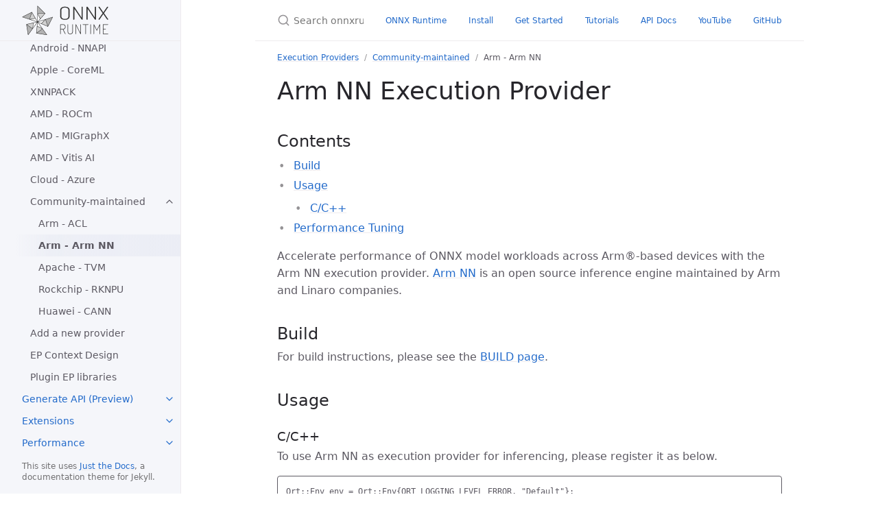

--- FILE ---
content_type: text/html; charset=utf-8
request_url: https://onnxruntime.ai/docs/execution-providers/community-maintained/ArmNN-ExecutionProvider.html
body_size: 6669
content:
<!DOCTYPE html> <html lang="en-US"> <head> <meta charset="UTF-8"> <meta http-equiv="X-UA-Compatible" content="IE=Edge"> <link rel="stylesheet" href="/assets/css/just-the-docs-default.css"> <link rel="stylesheet" href="/assets/css/just-the-docs-head-nav.css" id="jtd-head-nav-stylesheet"> <style id="jtd-nav-activation"> .site-nav > ul.nav-list:first-child > li > a, .site-nav > ul.nav-list:first-child > li > ul > li > a, .site-nav > ul.nav-list:first-child > li > ul > li > ul > li:not(:nth-child(2)) > a, .site-nav > ul.nav-list:first-child > li > ul > li > ul > li > ul > li a { background-image: none; } .site-nav > ul.nav-list:not(:first-child) a, .site-nav li.external a { background-image: none; } .site-nav > ul.nav-list:first-child > li:nth-child(7) > ul > li:nth-child(15) > ul > li:nth-child(2) > a { font-weight: 600; text-decoration: none; }.site-nav > ul.nav-list:first-child > li:nth-child(7) > button svg, .site-nav > ul.nav-list:first-child > li:nth-child(7) > ul > li:nth-child(15) > button svg, .site-nav > ul.nav-list:first-child > li:nth-child(7) > ul > li:nth-child(15) > ul > li:nth-child(2) > button svg { transform: rotate(-90deg); }.site-nav > ul.nav-list:first-child > li.nav-list-item:nth-child(7) > ul.nav-list, .site-nav > ul.nav-list:first-child > li.nav-list-item:nth-child(7) > ul.nav-list > li.nav-list-item:nth-child(15) > ul.nav-list, .site-nav > ul.nav-list:first-child > li.nav-list-item:nth-child(7) > ul.nav-list > li.nav-list-item:nth-child(15) > ul.nav-list > li.nav-list-item:nth-child(2) > ul.nav-list { display: block; } </style> <script async src="https://www.googletagmanager.com/gtag/js?id=UA-156955408-1"></script> <script> window.dataLayer = window.dataLayer || []; function gtag(){dataLayer.push(arguments);} gtag('js', new Date()); gtag('config', 'UA-156955408-1'); </script> <script src="/assets/js/vendor/lunr.min.js"></script> <script src="/assets/js/just-the-docs.js"></script> <meta name="viewport" content="width=device-width, initial-scale=1"> <link rel="icon" href="/favicon.ico" type="image/x-icon"> <!-- Begin Jekyll SEO tag v2.8.0 --> <title>Arm - Arm NN | onnxruntime</title> <meta name="generator" content="Jekyll v3.10.0" /> <meta property="og:title" content="Arm - Arm NN" /> <meta property="og:locale" content="en_US" /> <meta name="description" content="Instructions to execute ONNX Runtime with Arm NN on Armv8 cores" /> <meta property="og:description" content="Instructions to execute ONNX Runtime with Arm NN on Armv8 cores" /> <link rel="canonical" href="https://onnxruntime.ai/docs/execution-providers/community-maintained/ArmNN-ExecutionProvider.html" /> <meta property="og:url" content="https://onnxruntime.ai/docs/execution-providers/community-maintained/ArmNN-ExecutionProvider.html" /> <meta property="og:site_name" content="onnxruntime" /> <meta property="og:type" content="website" /> <meta name="twitter:card" content="summary" /> <meta property="twitter:title" content="Arm - Arm NN" /> <script type="application/ld+json"> {"@context":"https://schema.org","@type":"WebPage","description":"Instructions to execute ONNX Runtime with Arm NN on Armv8 cores","headline":"Arm - Arm NN","publisher":{"@type":"Organization","logo":{"@type":"ImageObject","url":"https://onnxruntime.ai/images/ONNX-Runtime-logo.svg"}},"url":"https://onnxruntime.ai/docs/execution-providers/community-maintained/ArmNN-ExecutionProvider.html"}</script> <!-- End Jekyll SEO tag --> <meta property="og:image" content="/images/logos/onnxruntime/ORT_icon_for_light_bg.png" /> <script type="text/javascript" src="https://js.monitor.azure.com/scripts/c/ms.analytics-web-3.min.js" ></script> <script type="text/javascript"> const config = { instrumentationKey: '360b0e675e0044398fd28c8bdf711b8e-1fe5434d-ee99-4837-99cc-a3a16462d82d-7262', channelConfiguration: { eventsLimitInMem: 50 }, propertyConfiguration: { env: 'PROD' }, webAnalyticsConfiguration: { autoCapture: { scroll: true, pageView: true, onLoad: true, onUnload: true, click: true, resize: true, jsError: true } } }; const analytics = new oneDS.ApplicationInsights(); analytics.initialize(config, []); </script> </head> <body> <a class="skip-to-main" href="#main-content">Skip to main content</a> <svg xmlns="http://www.w3.org/2000/svg" class="d-none"> <symbol id="svg-link" viewBox="0 0 24 24"> <title>Link</title> <svg xmlns="http://www.w3.org/2000/svg" width="24" height="24" viewBox="0 0 24 24" fill="none" stroke="currentColor" stroke-width="2" stroke-linecap="round" stroke-linejoin="round" class="feather feather-link"> <path d="M10 13a5 5 0 0 0 7.54.54l3-3a5 5 0 0 0-7.07-7.07l-1.72 1.71"></path><path d="M14 11a5 5 0 0 0-7.54-.54l-3 3a5 5 0 0 0 7.07 7.07l1.71-1.71"></path> </svg> </symbol> <symbol id="svg-menu" viewBox="0 0 24 24"> <title>Menu</title> <svg xmlns="http://www.w3.org/2000/svg" width="24" height="24" viewBox="0 0 24 24" fill="none" stroke="currentColor" stroke-width="2" stroke-linecap="round" stroke-linejoin="round" class="feather feather-menu"> <line x1="3" y1="12" x2="21" y2="12"></line><line x1="3" y1="6" x2="21" y2="6"></line><line x1="3" y1="18" x2="21" y2="18"></line> </svg> </symbol> <symbol id="svg-arrow-right" viewBox="0 0 24 24"> <title>Expand</title> <svg xmlns="http://www.w3.org/2000/svg" width="24" height="24" viewBox="0 0 24 24" fill="none" stroke="currentColor" stroke-width="2" stroke-linecap="round" stroke-linejoin="round" class="feather feather-chevron-right"> <polyline points="9 18 15 12 9 6"></polyline> </svg> </symbol> <!-- Feather. MIT License: https://github.com/feathericons/feather/blob/master/LICENSE --> <symbol id="svg-external-link" width="24" height="24" viewBox="0 0 24 24" fill="none" stroke="currentColor" stroke-width="2" stroke-linecap="round" stroke-linejoin="round" class="feather feather-external-link"> <title id="svg-external-link-title">(external link)</title> <path d="M18 13v6a2 2 0 0 1-2 2H5a2 2 0 0 1-2-2V8a2 2 0 0 1 2-2h6"></path><polyline points="15 3 21 3 21 9"></polyline><line x1="10" y1="14" x2="21" y2="3"></line> </symbol> <symbol id="svg-doc" viewBox="0 0 24 24"> <title>Document</title> <svg xmlns="http://www.w3.org/2000/svg" width="24" height="24" viewBox="0 0 24 24" fill="none" stroke="currentColor" stroke-width="2" stroke-linecap="round" stroke-linejoin="round" class="feather feather-file"> <path d="M13 2H6a2 2 0 0 0-2 2v16a2 2 0 0 0 2 2h12a2 2 0 0 0 2-2V9z"></path><polyline points="13 2 13 9 20 9"></polyline> </svg> </symbol> <symbol id="svg-search" viewBox="0 0 24 24"> <title>Search</title> <svg xmlns="http://www.w3.org/2000/svg" width="24" height="24" viewBox="0 0 24 24" fill="none" stroke="currentColor" stroke-width="2" stroke-linecap="round" stroke-linejoin="round" class="feather feather-search"> <circle cx="11" cy="11" r="8"></circle><line x1="21" y1="21" x2="16.65" y2="16.65"></line> </svg> </symbol> <!-- Bootstrap Icons. MIT License: https://github.com/twbs/icons/blob/main/LICENSE.md --> <symbol id="svg-copy" viewBox="0 0 16 16"> <title>Copy</title> <svg xmlns="http://www.w3.org/2000/svg" width="16" height="16" fill="currentColor" class="bi bi-clipboard" viewBox="0 0 16 16"> <path d="M4 1.5H3a2 2 0 0 0-2 2V14a2 2 0 0 0 2 2h10a2 2 0 0 0 2-2V3.5a2 2 0 0 0-2-2h-1v1h1a1 1 0 0 1 1 1V14a1 1 0 0 1-1 1H3a1 1 0 0 1-1-1V3.5a1 1 0 0 1 1-1h1v-1z"/> <path d="M9.5 1a.5.5 0 0 1 .5.5v1a.5.5 0 0 1-.5.5h-3a.5.5 0 0 1-.5-.5v-1a.5.5 0 0 1 .5-.5h3zm-3-1A1.5 1.5 0 0 0 5 1.5v1A1.5 1.5 0 0 0 6.5 4h3A1.5 1.5 0 0 0 11 2.5v-1A1.5 1.5 0 0 0 9.5 0h-3z"/> </svg> </symbol> <symbol id="svg-copied" viewBox="0 0 16 16"> <title>Copied</title> <svg xmlns="http://www.w3.org/2000/svg" width="16" height="16" fill="currentColor" class="bi bi-clipboard-check-fill" viewBox="0 0 16 16"> <path d="M6.5 0A1.5 1.5 0 0 0 5 1.5v1A1.5 1.5 0 0 0 6.5 4h3A1.5 1.5 0 0 0 11 2.5v-1A1.5 1.5 0 0 0 9.5 0h-3Zm3 1a.5.5 0 0 1 .5.5v1a.5.5 0 0 1-.5.5h-3a.5.5 0 0 1-.5-.5v-1a.5.5 0 0 1 .5-.5h3Z"/> <path d="M4 1.5H3a2 2 0 0 0-2 2V14a2 2 0 0 0 2 2h10a2 2 0 0 0 2-2V3.5a2 2 0 0 0-2-2h-1v1A2.5 2.5 0 0 1 9.5 5h-3A2.5 2.5 0 0 1 4 2.5v-1Zm6.854 7.354-3 3a.5.5 0 0 1-.708 0l-1.5-1.5a.5.5 0 0 1 .708-.708L7.5 10.793l2.646-2.647a.5.5 0 0 1 .708.708Z"/> </svg> </symbol> </svg> <header class="side-bar"> <div class="site-header"> <a href="/" class="site-title lh-tight"> <div class="site-logo" role="img" aria-label="onnxruntime"></div> </a> <button id="menu-button" class="site-button btn-reset" aria-label="Menu" aria-expanded="false"> <svg viewBox="0 0 24 24" class="icon" aria-hidden="true"><use xlink:href="#svg-menu"></use></svg> </button> </div> <nav aria-label="Main" id="site-nav" class="site-nav"> <ul class="nav-list"><li class="nav-list-item"><a href="/docs/" class="nav-list-link">ONNX Runtime</a></li><li class="nav-list-item"><a href="/docs/install/" class="nav-list-link">Install ONNX Runtime</a></li><li class="nav-list-item"><button class="nav-list-expander btn-reset" aria-label="Get Started submenu" aria-expanded="false"> <svg viewBox="0 0 24 24" aria-hidden="true"><use xlink:href="#svg-arrow-right"></use></svg> </button><a href="/docs/get-started/" class="nav-list-link">Get Started</a><ul class="nav-list"><li class="nav-list-item"><a href="/docs/get-started/with-python.html" class="nav-list-link">Python</a></li><li class="nav-list-item"><a href="/docs/get-started/with-cpp.html" class="nav-list-link">C++</a></li><li class="nav-list-item"><a href="/docs/get-started/with-c.html" class="nav-list-link">C</a></li><li class="nav-list-item"><a href="/docs/get-started/with-csharp.html" class="nav-list-link">C#</a></li><li class="nav-list-item"><a href="/docs/get-started/with-java.html" class="nav-list-link">Java</a></li><li class="nav-list-item"><button class="nav-list-expander btn-reset" aria-label="JavaScript submenu" aria-expanded="false"> <svg viewBox="0 0 24 24" aria-hidden="true"><use xlink:href="#svg-arrow-right"></use></svg> </button><a href="/docs/get-started/with-javascript/" class="nav-list-link">JavaScript</a><ul class="nav-list"><li class="nav-list-item"><a href="/docs/get-started/with-javascript/web.html" class="nav-list-link">Web</a></li><li class="nav-list-item"><a href="/docs/get-started/with-javascript/node.html" class="nav-list-link">Node.js binding</a></li><li class="nav-list-item"><a href="/docs/get-started/with-javascript/react-native.html" class="nav-list-link">React Native</a></li></ul></li><li class="nav-list-item"><a href="/docs/get-started/with-obj-c.html" class="nav-list-link">Objective-C</a></li><li class="nav-list-item"><a href="/docs/get-started/community-projects.html" class="nav-list-link">Julia, Ruby and Rust APIs</a></li><li class="nav-list-item"><a href="/docs/get-started/with-windows.html" class="nav-list-link">Windows</a></li><li class="nav-list-item"><a href="/docs/get-started/with-mobile.html" class="nav-list-link">Mobile</a></li><li class="nav-list-item"><a href="/docs/get-started/training-on-device.html" class="nav-list-link">On-Device Training</a></li><li class="nav-list-item"><a href="/docs/get-started/training-pytorch.html" class="nav-list-link">Large Model Training</a></li></ul></li><li class="nav-list-item"><button class="nav-list-expander btn-reset" aria-label="Tutorials submenu" aria-expanded="false"> <svg viewBox="0 0 24 24" aria-hidden="true"><use xlink:href="#svg-arrow-right"></use></svg> </button><a href="/docs/tutorials/" class="nav-list-link">Tutorials</a><ul class="nav-list"><li class="nav-list-item"><a href="/docs/tutorials/api-basics.html" class="nav-list-link">API Basics</a></li><li class="nav-list-item"><button class="nav-list-expander btn-reset" aria-label="Accelerate PyTorch submenu" aria-expanded="false"> <svg viewBox="0 0 24 24" aria-hidden="true"><use xlink:href="#svg-arrow-right"></use></svg> </button><a href="/docs/tutorials/accelerate-pytorch/" class="nav-list-link">Accelerate PyTorch</a><ul class="nav-list"><li class="nav-list-item"><a href="/docs/tutorials/accelerate-pytorch/pytorch.html" class="nav-list-link">PyTorch Inference</a></li><li class="nav-list-item"><a href="/docs/tutorials/accelerate-pytorch/resnet-inferencing.html" class="nav-list-link">Inference on multiple targets</a></li><li class="nav-list-item"><a href="/docs/tutorials/accelerate-pytorch/ort-training.html" class="nav-list-link">Accelerate PyTorch Training</a></li></ul></li><li class="nav-list-item"><a href="/docs/tutorials/tensorflow.html" class="nav-list-link">Accelerate TensorFlow</a></li><li class="nav-list-item"><a href="/docs/tutorials/huggingface.html" class="nav-list-link">Accelerate Hugging Face</a></li><li class="nav-list-item"><a href="/docs/tutorials/azureml.html" class="nav-list-link">Deploy on AzureML</a></li><li class="nav-list-item"><button class="nav-list-expander btn-reset" aria-label="Deploy on mobile submenu" aria-expanded="false"> <svg viewBox="0 0 24 24" aria-hidden="true"><use xlink:href="#svg-arrow-right"></use></svg> </button><a href="/docs/tutorials/mobile/" class="nav-list-link">Deploy on mobile</a><ul class="nav-list"><li class="nav-list-item"><a href="/docs/tutorials/mobile/pose-detection.html" class="nav-list-link">Object detection and pose estimation with YOLOv8</a></li><li class="nav-list-item"><a href="/docs/tutorials/mobile/deploy-android.html" class="nav-list-link">Mobile image recognition on Android</a></li><li class="nav-list-item"><a href="/docs/tutorials/mobile/superres.html" class="nav-list-link">Improve image resolution on mobile</a></li><li class="nav-list-item"><a href="/docs/tutorials/mobile/deploy-ios.html" class="nav-list-link">Mobile objection detection on iOS</a></li><li class="nav-list-item"><a href="/docs/tutorials/mobile/helpers/" class="nav-list-link">ORT Mobile Model Export Helpers</a></li></ul></li><li class="nav-list-item"><button class="nav-list-expander btn-reset" aria-label="Web submenu" aria-expanded="false"> <svg viewBox="0 0 24 24" aria-hidden="true"><use xlink:href="#svg-arrow-right"></use></svg> </button><a href="/docs/tutorials/web/" class="nav-list-link">Web</a><ul class="nav-list"><li class="nav-list-item"><a href="/docs/tutorials/web/build-web-app.html" class="nav-list-link">Build a web app with ONNX Runtime</a></li><li class="nav-list-item"><a href="/docs/tutorials/web/env-flags-and-session-options.html" class="nav-list-link">The 'env' Flags and Session Options</a></li><li class="nav-list-item"><a href="/docs/tutorials/web/ep-webgpu.html" class="nav-list-link">Using WebGPU</a></li><li class="nav-list-item"><a href="/docs/tutorials/web/ep-webnn.html" class="nav-list-link">Using WebNN</a></li><li class="nav-list-item"><a href="/docs/tutorials/web/large-models.html" class="nav-list-link">Working with Large Models</a></li><li class="nav-list-item"><a href="/docs/tutorials/web/performance-diagnosis.html" class="nav-list-link">Performance Diagnosis</a></li><li class="nav-list-item"><a href="/docs/tutorials/web/deploy.html" class="nav-list-link">Deploying ONNX Runtime Web</a></li><li class="nav-list-item"><a href="/docs/tutorials/web/trouble-shooting.html" class="nav-list-link">Troubleshooting</a></li><li class="nav-list-item"><a href="/docs/tutorials/web/classify-images-nextjs-github-template.html" class="nav-list-link">Classify images with ONNX Runtime and Next.js</a></li><li class="nav-list-item"><a href="/docs/tutorials/web/excel-addin-bert-js.html" class="nav-list-link">Custom Excel Functions for BERT Tasks in JavaScript</a></li></ul></li><li class="nav-list-item"><button class="nav-list-expander btn-reset" aria-label="Deploy on IoT and edge submenu" aria-expanded="false"> <svg viewBox="0 0 24 24" aria-hidden="true"><use xlink:href="#svg-arrow-right"></use></svg> </button><a href="/docs/tutorials/iot-edge/" class="nav-list-link">Deploy on IoT and edge</a><ul class="nav-list"><li class="nav-list-item"><a href="/docs/tutorials/iot-edge/rasp-pi-cv.html" class="nav-list-link">IoT Deployment on Raspberry Pi</a></li></ul></li><li class="nav-list-item"><a href="/docs/tutorials/traditional-ml.html" class="nav-list-link">Deploy traditional ML</a></li><li class="nav-list-item"><button class="nav-list-expander btn-reset" aria-label="Inference with C# submenu" aria-expanded="false"> <svg viewBox="0 0 24 24" aria-hidden="true"><use xlink:href="#svg-arrow-right"></use></svg> </button><a href="/docs/tutorials/csharp/" class="nav-list-link">Inference with C#</a><ul class="nav-list"><li class="nav-list-item"><a href="/docs/tutorials/csharp/basic_csharp.html" class="nav-list-link">Basic C# Tutorial</a></li><li class="nav-list-item"><a href="/docs/tutorials/csharp/bert-nlp-csharp-console-app.html" class="nav-list-link">Inference BERT NLP with C#</a></li><li class="nav-list-item"><a href="/docs/tutorials/csharp/csharp-gpu.html" class="nav-list-link">Configure CUDA for GPU with C#</a></li><li class="nav-list-item"><a href="/docs/tutorials/csharp/resnet50_csharp.html" class="nav-list-link">Image recognition with ResNet50v2 in C#</a></li><li class="nav-list-item"><a href="/docs/tutorials/csharp/stable-diffusion-csharp.html" class="nav-list-link">Stable Diffusion with C#</a></li><li class="nav-list-item"><a href="/docs/tutorials/csharp/yolov3_object_detection_csharp.html" class="nav-list-link">Object detection in C# using OpenVINO</a></li><li class="nav-list-item"><a href="/docs/tutorials/csharp/fasterrcnn_csharp.html" class="nav-list-link">Object detection with Faster RCNN in C#</a></li></ul></li><li class="nav-list-item"><button class="nav-list-expander btn-reset" aria-label="On-Device Training submenu" aria-expanded="false"> <svg viewBox="0 0 24 24" aria-hidden="true"><use xlink:href="#svg-arrow-right"></use></svg> </button><a href="/docs/tutorials/on-device-training/" class="nav-list-link">On-Device Training</a><ul class="nav-list"><li class="nav-list-item"><a href="/docs/tutorials/on-device-training/android-app.html" class="nav-list-link">Building an Android Application</a></li><li class="nav-list-item"><a href="/docs/tutorials/on-device-training/ios-app.html" class="nav-list-link">Building an iOS Application</a></li></ul></li></ul></li><li class="nav-list-item"><a href="/docs/api/" class="nav-list-link">API Docs</a></li><li class="nav-list-item"><button class="nav-list-expander btn-reset" aria-label="Build ONNX Runtime submenu" aria-expanded="false"> <svg viewBox="0 0 24 24" aria-hidden="true"><use xlink:href="#svg-arrow-right"></use></svg> </button><a href="/docs/build/" class="nav-list-link">Build ONNX Runtime</a><ul class="nav-list"><li class="nav-list-item"><a href="/docs/build/inferencing.html" class="nav-list-link">Build for inferencing</a></li><li class="nav-list-item"><a href="/docs/build/training.html" class="nav-list-link">Build for training</a></li><li class="nav-list-item"><a href="/docs/build/eps.html" class="nav-list-link">Build with different EPs</a></li><li class="nav-list-item"><a href="/docs/build/web.html" class="nav-list-link">Build for web</a></li><li class="nav-list-item"><a href="/docs/build/android.html" class="nav-list-link">Build for Android</a></li><li class="nav-list-item"><a href="/docs/build/ios.html" class="nav-list-link">Build for iOS</a></li><li class="nav-list-item"><a href="/docs/build/custom.html" class="nav-list-link">Custom build</a></li></ul></li><li class="nav-list-item"><button class="nav-list-expander btn-reset" aria-label="Execution Providers submenu" aria-expanded="false"> <svg viewBox="0 0 24 24" aria-hidden="true"><use xlink:href="#svg-arrow-right"></use></svg> </button><a href="/docs/execution-providers/" class="nav-list-link">Execution Providers</a><ul class="nav-list"><li class="nav-list-item"><a href="/docs/execution-providers/CUDA-ExecutionProvider.html" class="nav-list-link">NVIDIA - CUDA</a></li><li class="nav-list-item"><a href="/docs/execution-providers/TensorRT-ExecutionProvider.html" class="nav-list-link">NVIDIA - TensorRT</a></li><li class="nav-list-item"><a href="/docs/execution-providers/TensorRTRTX-ExecutionProvider.html" class="nav-list-link">NVIDIA - TensorRT RTX</a></li><li class="nav-list-item"><a href="/docs/execution-providers/OpenVINO-ExecutionProvider.html" class="nav-list-link">Intel - OpenVINO™</a></li><li class="nav-list-item"><a href="/docs/execution-providers/oneDNN-ExecutionProvider.html" class="nav-list-link">Intel - oneDNN</a></li><li class="nav-list-item"><a href="/docs/execution-providers/DirectML-ExecutionProvider.html" class="nav-list-link">Windows - DirectML</a></li><li class="nav-list-item"><a href="/docs/execution-providers/QNN-ExecutionProvider.html" class="nav-list-link">Qualcomm - QNN</a></li><li class="nav-list-item"><a href="/docs/execution-providers/NNAPI-ExecutionProvider.html" class="nav-list-link">Android - NNAPI</a></li><li class="nav-list-item"><a href="/docs/execution-providers/CoreML-ExecutionProvider.html" class="nav-list-link">Apple - CoreML</a></li><li class="nav-list-item"><a href="/docs/execution-providers/Xnnpack-ExecutionProvider.html" class="nav-list-link">XNNPACK</a></li><li class="nav-list-item"><a href="/docs/execution-providers/ROCm-ExecutionProvider.html" class="nav-list-link">AMD - ROCm</a></li><li class="nav-list-item"><a href="/docs/execution-providers/MIGraphX-ExecutionProvider.html" class="nav-list-link">AMD - MIGraphX</a></li><li class="nav-list-item"><a href="/docs/execution-providers/Vitis-AI-ExecutionProvider.html" class="nav-list-link">AMD - Vitis AI</a></li><li class="nav-list-item"><a href="/docs/execution-providers/Azure-ExecutionProvider.html" class="nav-list-link">Cloud - Azure</a></li><li class="nav-list-item"><button class="nav-list-expander btn-reset" aria-label="Community-maintained submenu" aria-expanded="false"> <svg viewBox="0 0 24 24" aria-hidden="true"><use xlink:href="#svg-arrow-right"></use></svg> </button><a href="/docs/execution-providers/community-maintained/" class="nav-list-link">Community-maintained</a><ul class="nav-list"><li class="nav-list-item"><a href="/docs/execution-providers/community-maintained/ACL-ExecutionProvider.html" class="nav-list-link">Arm - ACL</a></li><li class="nav-list-item"><a href="/docs/execution-providers/community-maintained/ArmNN-ExecutionProvider.html" class="nav-list-link">Arm - Arm NN</a></li><li class="nav-list-item"><a href="/docs/execution-providers/community-maintained/TVM-ExecutionProvider.html" class="nav-list-link">Apache - TVM</a></li><li class="nav-list-item"><a href="/docs/execution-providers/community-maintained/RKNPU-ExecutionProvider.html" class="nav-list-link">Rockchip - RKNPU</a></li><li class="nav-list-item"><a href="/docs/execution-providers/community-maintained/CANN-ExecutionProvider.html" class="nav-list-link">Huawei - CANN</a></li></ul></li><li class="nav-list-item"><a href="/docs/execution-providers/add-execution-provider.html" class="nav-list-link">Add a new provider</a></li><li class="nav-list-item"><a href="/docs/execution-providers/EP-Context-Design.html" class="nav-list-link">EP Context Design</a></li><li class="nav-list-item"><a href="/docs/execution-providers/plugin-ep-libraries.html" class="nav-list-link">Plugin EP libraries</a></li></ul></li><li class="nav-list-item"><button class="nav-list-expander btn-reset" aria-label="Generate API (Preview) submenu" aria-expanded="false"> <svg viewBox="0 0 24 24" aria-hidden="true"><use xlink:href="#svg-arrow-right"></use></svg> </button><a href="/docs/genai/" class="nav-list-link">Generate API (Preview)</a><ul class="nav-list"><li class="nav-list-item"><button class="nav-list-expander btn-reset" aria-label="Tutorials submenu" aria-expanded="false"> <svg viewBox="0 0 24 24" aria-hidden="true"><use xlink:href="#svg-arrow-right"></use></svg> </button><a href="/docs/genai/tutorials/" class="nav-list-link">Tutorials</a><ul class="nav-list"><li class="nav-list-item"><a href="/docs/genai/tutorials/phi3-v.html" class="nav-list-link">Phi-3.5 vision tutorial</a></li><li class="nav-list-item"><a href="/docs/genai/tutorials/phi3-python.html" class="nav-list-link">Phi-3 tutorial</a></li><li class="nav-list-item"><a href="/docs/genai/tutorials/phi2-python.html" class="nav-list-link">Phi-2 tutorial</a></li><li class="nav-list-item"><a href="/docs/genai/tutorials/finetune.html" class="nav-list-link">Run with LoRA adapters</a></li><li class="nav-list-item"><a href="/docs/genai/tutorials/deepseek-python.html" class="nav-list-link">DeepSeek-R1-Distill tutorial</a></li><li class="nav-list-item"><a href="/docs/genai/tutorials/snapdragon.html" class="nav-list-link">Run on Snapdragon devices</a></li></ul></li><li class="nav-list-item"><button class="nav-list-expander btn-reset" aria-label="API docs submenu" aria-expanded="false"> <svg viewBox="0 0 24 24" aria-hidden="true"><use xlink:href="#svg-arrow-right"></use></svg> </button><a href="/docs/genai/api/" class="nav-list-link">API docs</a><ul class="nav-list"><li class="nav-list-item"><a href="/docs/genai/api/python.html" class="nav-list-link">Python API</a></li><li class="nav-list-item"><a href="/docs/genai/api/csharp.html" class="nav-list-link">C# API</a></li><li class="nav-list-item"><a href="/docs/genai/api/c.html" class="nav-list-link">C API</a></li><li class="nav-list-item"><a href="/docs/genai/api/cpp.html" class="nav-list-link">C++ API</a></li><li class="nav-list-item"><a href="/docs/genai/api/java.html" class="nav-list-link">Java API</a></li></ul></li><li class="nav-list-item"><button class="nav-list-expander btn-reset" aria-label="How to submenu" aria-expanded="false"> <svg viewBox="0 0 24 24" aria-hidden="true"><use xlink:href="#svg-arrow-right"></use></svg> </button><a href="/docs/genai/howto/" class="nav-list-link">How to</a><ul class="nav-list"><li class="nav-list-item"><a href="/docs/genai/howto/install.html" class="nav-list-link">Install</a></li><li class="nav-list-item"><a href="/docs/genai/howto/build-from-source.html" class="nav-list-link">Build from source</a></li><li class="nav-list-item"><a href="/docs/genai/howto/build-model.html" class="nav-list-link">Build models</a></li><li class="nav-list-item"><a href="/docs/genai/howto/build-models-for-snapdragon.html" class="nav-list-link">Build models for Snapdragon</a></li><li class="nav-list-item"><a href="/docs/genai/howto/troubleshoot.html" class="nav-list-link">Troubleshoot</a></li><li class="nav-list-item"><a href="/docs/genai/howto/migrate.html" class="nav-list-link">Migrate</a></li><li class="nav-list-item"><a href="/docs/genai/howto/past-present-share-buffer.html" class="nav-list-link">Past present share buffer</a></li></ul></li><li class="nav-list-item"><button class="nav-list-expander btn-reset" aria-label="Reference submenu" aria-expanded="false"> <svg viewBox="0 0 24 24" aria-hidden="true"><use xlink:href="#svg-arrow-right"></use></svg> </button><a href="/docs/genai/reference/" class="nav-list-link">Reference</a><ul class="nav-list"><li class="nav-list-item"><a href="/docs/genai/reference/config.html" class="nav-list-link">Config reference</a></li><li class="nav-list-item"><a href="/docs/genai/reference/adapter.html" class="nav-list-link">Adapter file spec</a></li></ul></li></ul></li><li class="nav-list-item"><button class="nav-list-expander btn-reset" aria-label="Extensions submenu" aria-expanded="false"> <svg viewBox="0 0 24 24" aria-hidden="true"><use xlink:href="#svg-arrow-right"></use></svg> </button><a href="/docs/extensions/" class="nav-list-link">Extensions</a><ul class="nav-list"><li class="nav-list-item"><a href="/docs/extensions/add-op.html" class="nav-list-link">Add Operators</a></li><li class="nav-list-item"><a href="/docs/extensions/build.html" class="nav-list-link">Build</a></li></ul></li><li class="nav-list-item"><button class="nav-list-expander btn-reset" aria-label="Performance submenu" aria-expanded="false"> <svg viewBox="0 0 24 24" aria-hidden="true"><use xlink:href="#svg-arrow-right"></use></svg> </button><a href="/docs/performance/" class="nav-list-link">Performance</a><ul class="nav-list"><li class="nav-list-item"><button class="nav-list-expander btn-reset" aria-label="Tune performance submenu" aria-expanded="false"> <svg viewBox="0 0 24 24" aria-hidden="true"><use xlink:href="#svg-arrow-right"></use></svg> </button><a href="/docs/performance/tune-performance/" class="nav-list-link">Tune performance</a><ul class="nav-list"><li class="nav-list-item"><a href="/docs/performance/tune-performance/profiling-tools.html" class="nav-list-link">Profiling tools</a></li><li class="nav-list-item"><a href="/docs/performance/tune-performance/logging_tracing.html" class="nav-list-link">Logging & Tracing</a></li><li class="nav-list-item"><a href="/docs/performance/tune-performance/memory.html" class="nav-list-link">Memory consumption</a></li><li class="nav-list-item"><a href="/docs/performance/tune-performance/threading.html" class="nav-list-link">Thread management</a></li><li class="nav-list-item"><a href="/docs/performance/tune-performance/iobinding.html" class="nav-list-link">I/O Binding</a></li><li class="nav-list-item"><a href="/docs/performance/tune-performance/troubleshooting.html" class="nav-list-link">Troubleshooting</a></li></ul></li><li class="nav-list-item"><button class="nav-list-expander btn-reset" aria-label="Model optimizations submenu" aria-expanded="false"> <svg viewBox="0 0 24 24" aria-hidden="true"><use xlink:href="#svg-arrow-right"></use></svg> </button><a href="/docs/performance/model-optimizations/" class="nav-list-link">Model optimizations</a><ul class="nav-list"><li class="nav-list-item"><a href="/docs/performance/model-optimizations/quantization.html" class="nav-list-link">Quantize ONNX models</a></li><li class="nav-list-item"><a href="/docs/performance/model-optimizations/float16.html" class="nav-list-link">Float16 and mixed precision models</a></li><li class="nav-list-item"><a href="/docs/performance/model-optimizations/graph-optimizations.html" class="nav-list-link">Graph optimizations</a></li><li class="nav-list-item"><a href="/docs/performance/model-optimizations/ort-format-models.html" class="nav-list-link">ORT model format</a></li><li class="nav-list-item"><a href="/docs/performance/model-optimizations/ort-format-model-runtime-optimization.html" class="nav-list-link">ORT model format runtime optimization</a></li></ul></li><li class="nav-list-item"><a href="/docs/performance/transformers-optimization.html" class="nav-list-link">Transformers optimizer</a></li><li class="nav-list-item"><a href="/docs/performance/olive.html" class="nav-list-link">End to end optimization with Olive</a></li><li class="nav-list-item"><a href="/docs/performance/device-tensor.html" class="nav-list-link">Device tensors</a></li></ul></li><li class="nav-list-item"><button class="nav-list-expander btn-reset" aria-label="Ecosystem submenu" aria-expanded="false"> <svg viewBox="0 0 24 24" aria-hidden="true"><use xlink:href="#svg-arrow-right"></use></svg> </button><a href="/docs/ecosystem/" class="nav-list-link">Ecosystem</a><ul class="nav-list"><li class="nav-list-item"><a href="/docs/ecosystem/acpt.html" class="nav-list-link">Azure Container for PyTorch (ACPT)</a></li></ul></li><li class="nav-list-item"><button class="nav-list-expander btn-reset" aria-label="Reference submenu" aria-expanded="false"> <svg viewBox="0 0 24 24" aria-hidden="true"><use xlink:href="#svg-arrow-right"></use></svg> </button><a href="/docs/reference/" class="nav-list-link">Reference</a><ul class="nav-list"><li class="nav-list-item"><a href="/docs/reference/releases-servicing.html" class="nav-list-link">Releases</a></li><li class="nav-list-item"><a href="/docs/reference/compatibility.html" class="nav-list-link">Compatibility</a></li><li class="nav-list-item"><button class="nav-list-expander btn-reset" aria-label="Operators submenu" aria-expanded="false"> <svg viewBox="0 0 24 24" aria-hidden="true"><use xlink:href="#svg-arrow-right"></use></svg> </button><a href="/docs/reference/operators/" class="nav-list-link">Operators</a><ul class="nav-list"><li class="nav-list-item"><a href="/docs/reference/operators/OperatorKernels.html" class="nav-list-link">Operator kernels</a></li><li class="nav-list-item"><a href="/docs/reference/operators/ContribOperators.html" class="nav-list-link">Contrib operators</a></li><li class="nav-list-item"><a href="/docs/reference/operators/add-custom-op.html" class="nav-list-link">Custom operators</a></li><li class="nav-list-item"><a href="/docs/reference/operators/reduced-operator-config-file.html" class="nav-list-link">Reduced operator config file</a></li></ul></li><li class="nav-list-item"><a href="/docs/reference/high-level-design.html" class="nav-list-link">Architecture</a></li><li class="nav-list-item"><a href="/docs/reference/citing.html" class="nav-list-link">Citing ONNX Runtime</a></li></ul></li><li class="nav-list-item"><a href="/docs/build/dependencies.html" class="nav-list-link">Dependency Management in ONNX Runtime</a></li></ul> <ul class="nav-list"><li class="nav-list-item external"> <a href="https://github.com/microsoft/onnxruntime/tree/gh-pages" class="nav-list-link external" target="_blank" rel="noopener noreferrer" > ONNX Runtime Docs on GitHub </a> </li></ul> </nav> <div class="d-md-block d-none"> <div class="site-footer"> This site uses <a href="https://github.com/just-the-docs/just-the-docs">Just the Docs</a>, a documentation theme for Jekyll. </div> </div> </header> <div class="main" id="top"> <div id="main-header" class="main-header"> <div class="search" role="search"> <div class="search-input-wrap"> <input type="text" id="search-input" class="search-input" tabindex="0" placeholder="Search onnxruntime" autocomplete="off"> <label for="search-input" class="search-label"> <span class="sr-only">Search onnxruntime</span> <svg viewBox="0 0 24 24" class="search-icon" aria-hidden="true"><use xlink:href="#svg-search"></use></svg> </label> </div> <div id="search-results" class="search-results"></div> </div> <nav aria-label="Auxiliary" class="aux-nav"> <ul class="aux-nav-list"> <li class="aux-nav-list-item"> <a href="/" class="site-button" > ONNX Runtime </a> </li> <li class="aux-nav-list-item"> <a href="/docs/install/" class="site-button" > Install </a> </li> <li class="aux-nav-list-item"> <a href="/docs/get-started/" class="site-button" > Get Started </a> </li> <li class="aux-nav-list-item"> <a href="/docs/tutorials/" class="site-button" > Tutorials </a> </li> <li class="aux-nav-list-item"> <a href="/docs/api/" class="site-button" > API Docs </a> </li> <li class="aux-nav-list-item"> <a href="https://www.youtube.com/onnxruntime" class="site-button" > YouTube </a> </li> <li class="aux-nav-list-item"> <a href="https://github.com/microsoft/onnxruntime" class="site-button" > GitHub </a> </li> </ul> </nav> </div> <div class="main-content-wrap"> <nav aria-label="Breadcrumb" class="breadcrumb-nav"> <ol class="breadcrumb-nav-list"> <li class="breadcrumb-nav-list-item"><a href="/docs/execution-providers/">Execution Providers</a></li> <li class="breadcrumb-nav-list-item"><a href="/docs/execution-providers/community-maintained/">Community-maintained</a></li> <li class="breadcrumb-nav-list-item"><span>Arm - Arm NN</span></li> </ol> </nav> <div id="main-content" class="main-content"> <main> <h1 class="no_toc" id="arm-nn-execution-provider"> <a href="#arm-nn-execution-provider" class="anchor-heading" aria-labelledby="arm-nn-execution-provider"><svg viewBox="0 0 16 16" aria-hidden="true"><use xlink:href="#svg-link"></use></svg></a> Arm NN Execution Provider </h1> <h2 class="no_toc" id="contents"> <a href="#contents" class="anchor-heading" aria-labelledby="contents"><svg viewBox="0 0 16 16" aria-hidden="true"><use xlink:href="#svg-link"></use></svg></a> Contents </h2> <ul id="markdown-toc"> <li><a href="#build" id="markdown-toc-build">Build</a></li> <li><a href="#usage" id="markdown-toc-usage">Usage</a> <ul> <li><a href="#cc" id="markdown-toc-cc">C/C++</a></li> </ul> </li> <li><a href="#performance-tuning" id="markdown-toc-performance-tuning">Performance Tuning</a></li> </ul> <p>Accelerate performance of ONNX model workloads across Arm®-based devices with the Arm NN execution provider. <a href="https://github.com/ARM-software/armnn">Arm NN</a> is an open source inference engine maintained by Arm and Linaro companies.</p> <h2 id="build"> <a href="#build" class="anchor-heading" aria-labelledby="build"><svg viewBox="0 0 16 16" aria-hidden="true"><use xlink:href="#svg-link"></use></svg></a> Build </h2> <p>For build instructions, please see the <a href="/docs/build/eps.html#arm-nn">BUILD page</a>.</p> <h2 id="usage"> <a href="#usage" class="anchor-heading" aria-labelledby="usage"><svg viewBox="0 0 16 16" aria-hidden="true"><use xlink:href="#svg-link"></use></svg></a> Usage </h2> <h3 id="cc"> <a href="#cc" class="anchor-heading" aria-labelledby="cc"><svg viewBox="0 0 16 16" aria-hidden="true"><use xlink:href="#svg-link"></use></svg></a> C/C++ </h3> <p>To use Arm NN as execution provider for inferencing, please register it as below.</p> <div class="language-plaintext highlighter-rouge"><div class="highlight"><pre class="highlight"><code>Ort::Env env = Ort::Env{ORT_LOGGING_LEVEL_ERROR, "Default"};
Ort::SessionOptions so;
bool enable_cpu_mem_arena = true;
Ort::ThrowOnError(OrtSessionOptionsAppendExecutionProvider_ArmNN(so, enable_cpu_mem_arena));
</code></pre></div></div> <p>The C API details are <a href="/docs/get-started/with-c.html">here</a>.</p> <h2 id="performance-tuning"> <a href="#performance-tuning" class="anchor-heading" aria-labelledby="performance-tuning"><svg viewBox="0 0 16 16" aria-hidden="true"><use xlink:href="#svg-link"></use></svg></a> Performance Tuning </h2> <p>When/if using <a href="https://github.com/microsoft/onnxruntime/tree/main/onnxruntime/test/perftest">onnxruntime_perf_test</a>, use the flag -e armnn</p> </main> <hr> <footer> <p class="text-small text-grey-dk-100 mb-0">For documentation questions, please <a href="https://github.com/microsoft/onnxruntime/issues/new?assignees=&labels=documentation&projects=&template=02-documentation.yml&title=%5BDocumentation%5D+" target="_blank">file an issue</a>.</p> <div class="d-flex mt-2"> <p class="text-small mb-0"> <a href="https://github.com/microsoft/onnxruntime/tree/gh-pages/docs/execution-providers/community-maintained/ArmNN-ExecutionProvider.md" id="edit-this-page">Edit this page on GitHub</a> </p> </div> <div class="d-md-none"> <div class="mt-4 fs-2"> This site uses <a href="https://github.com/just-the-docs/just-the-docs">Just the Docs</a>, a documentation theme for Jekyll. </div> </div> </footer> </div> </div> <div class="search-overlay"></div> </div> </body> </html>


--- FILE ---
content_type: image/svg+xml
request_url: https://onnxruntime.ai/images/ONNX-Runtime-logo.svg
body_size: 2725
content:
<?xml version="1.0" encoding="utf-8"?>
<!-- Generator: Adobe Illustrator 23.0.3, SVG Export Plug-In . SVG Version: 6.00 Build 0)  -->
<svg version="1.1" id="Layer_1" xmlns="http://www.w3.org/2000/svg" xmlns:xlink="http://www.w3.org/1999/xlink" x="0px" y="0px"
	 viewBox="0 0 217 74" style="enable-background:new 0 0 217 74;" xml:space="preserve">
<style type="text/css">
	.st0{fill:#333333;}
	.st1{fill:#FFFFFF;}
	.st2{fill:#D1D1D1;}
	.st3{fill:#B2B2B2;}
</style>
<g>
	<g>
		<g>
			<path class="st0" d="M95.92,26.59V12.43c0-6.83,5.14-9.38,11.88-9.38c6.68,0,11.94,2.55,11.94,9.38v14.16
				c0,6.83-5.26,9.38-11.94,9.38C101.07,35.97,95.92,33.43,95.92,26.59z M116.79,12.43c0-4.96-3.37-7.24-8.99-7.24
				c-5.62,0-8.93,2.28-8.93,7.24v14.16c0,4.96,3.31,7.24,8.93,7.24c5.62,0,8.99-2.28,8.99-7.24V12.43z"/>
			<path class="st0" d="M149.02,34.05L131.63,8.32v26.4c0,0.67-0.71,0.98-1.48,0.98c-0.71,0-1.48-0.31-1.48-0.98V3.99
				c0-0.71,0.71-0.94,1.48-0.94c1.06,0,1.89,1.07,2.42,1.83l17.09,25.51V3.99c0-0.67,0.77-0.94,1.48-0.94
				c0.77,0,1.48,0.27,1.48,0.94v30.73c0,0.67-0.71,0.98-1.48,0.98C150.26,35.71,149.55,34.81,149.02,34.05z"/>
			<path class="st0" d="M182.3,34.05L164.92,8.32v26.4c0,0.67-0.71,0.98-1.48,0.98c-0.71,0-1.48-0.31-1.48-0.98V3.99
				c0-0.71,0.71-0.94,1.48-0.94c1.06,0,1.89,1.07,2.42,1.83l17.09,25.51V3.99c0-0.67,0.77-0.94,1.48-0.94
				c0.77,0,1.48,0.27,1.48,0.94v30.73c0,0.67-0.71,0.98-1.48,0.98C183.54,35.71,182.83,34.81,182.3,34.05z"/>
			<path class="st0" d="M204.3,21.46l-8.75,12.78c-0.41,0.63-0.89,1.52-1.77,1.52c-0.77,0-1.66-0.49-1.66-1.12
				c0-0.18,0.12-0.36,0.24-0.58l10.17-14.7l-9.99-14.56c-0.24-0.31-0.36-0.58-0.36-0.85c0-0.58,0.71-0.94,1.66-0.94
				c0.83,0,1.42,0.85,1.89,1.56l8.57,12.64l8.63-12.64c0.47-0.62,1.01-1.56,1.89-1.56c0.95,0,1.66,0.36,1.66,0.94
				c0,0.27-0.12,0.54-0.36,0.85l-10.05,14.56l10.23,14.7c0.12,0.22,0.24,0.4,0.24,0.58c0,0.63-0.83,1.12-1.66,1.12
				c-0.89,0-1.36-0.89-1.77-1.52L204.3,21.46z"/>
		</g>
		<g>
			<path class="st0" d="M109.47,53.62c0-2.28-0.65-3.95-1.94-4.97c-1.29-1.02-2.99-1.53-5.06-1.53l-5.65,0
				c-0.43,0.05-0.64,0.26-0.64,0.62v23.54c0,0.43,0.22,0.65,0.65,0.65s0.65-0.22,0.65-0.65V60.15h4.94l5.4,10.53l0.01,0.02h0.01
				c0.01,0.01,0.05,0.06,0.14,0.24l0.14,0.38c0.05,0.07,0.11,0.16,0.19,0.27c0.08,0.12,0.17,0.2,0.25,0.25
				c0.08,0.05,0.18,0.07,0.27,0.07c0.19,0,0.35-0.06,0.47-0.18c0.12-0.12,0.18-0.28,0.18-0.47c0-0.12-0.04-0.25-0.11-0.39
				l-5.55-10.8C107.57,59.61,109.47,57.44,109.47,53.62z M108.17,53.62c0,1.78-0.51,3.11-1.52,3.96c-1.01,0.85-2.42,1.28-4.18,1.28
				h-5V48.42h5c1.76,0,3.17,0.42,4.18,1.26C107.66,50.51,108.17,51.83,108.17,53.62z"/>
			<path class="st0" d="M127.25,47.12c-0.43,0-0.65,0.21-0.65,0.62v17.38c0,1.9-0.47,3.34-1.39,4.28c-0.92,0.95-2.26,1.42-3.98,1.42
				c-1.72,0-3.05-0.48-3.96-1.42c-0.91-0.95-1.38-2.39-1.38-4.28V47.73c0-0.41-0.22-0.62-0.65-0.62s-0.65,0.21-0.65,0.62v17.38
				c0,2.41,0.61,4.2,1.8,5.32c1.2,1.12,2.82,1.68,4.83,1.68s3.64-0.57,4.85-1.68c1.21-1.12,1.82-2.91,1.82-5.32V47.73
				C127.9,47.32,127.68,47.12,127.25,47.12z"/>
			<path class="st0" d="M147.3,47.12c-0.43,0-0.65,0.21-0.65,0.62V68.7l-10.27-20.34c-0.46-0.83-0.82-1.24-1.08-1.24
				c-0.43,0-0.65,0.21-0.65,0.62v23.54c0,0.43,0.22,0.65,0.65,0.65c0.43,0,0.65-0.22,0.65-0.65V50.3l10.34,20.38
				c0.42,0.83,0.75,1.24,1.02,1.24c0.43,0,0.65-0.22,0.65-0.65V47.73C147.95,47.32,147.74,47.12,147.3,47.12z"/>
			<path class="st0" d="M166.38,47.12h-13.22c-0.19,0-0.35,0.07-0.47,0.2c-0.12,0.13-0.18,0.28-0.18,0.45
				c0,0.17,0.06,0.32,0.18,0.45c0.12,0.13,0.28,0.2,0.47,0.2h5.98v22.85c0,0.43,0.22,0.65,0.65,0.65c0.43,0,0.65-0.22,0.65-0.65
				V48.42h5.95c0.43,0,0.65-0.23,0.65-0.68C167.03,47.32,166.81,47.12,166.38,47.12z"/>
			<path class="st0" d="M172.23,47.12c-0.43,0-0.65,0.21-0.65,0.62v23.54c0,0.43,0.22,0.65,0.65,0.65c0.43,0,0.65-0.22,0.65-0.65
				V47.73C172.88,47.32,172.66,47.12,172.23,47.12z"/>
			<path class="st0" d="M195.66,47.12c-0.27,0-0.62,0.41-1.08,1.24l-6.56,12.85l-6.53-12.85c-0.46-0.83-0.82-1.24-1.08-1.24
				c-0.43,0-0.65,0.21-0.65,0.62v23.54c0,0.43,0.22,0.65,0.65,0.65c0.43,0,0.65-0.22,0.65-0.65V50.3l6.28,12.16
				c0.21,0.45,0.43,0.67,0.68,0.67c0.22,0,0.44-0.22,0.68-0.66l6.31-12.16v20.97c0,0.43,0.22,0.65,0.65,0.65
				c0.43,0,0.65-0.22,0.65-0.65V47.73C196.31,47.32,196.09,47.12,195.66,47.12z"/>
			<path class="st0" d="M215.89,70.62H204.5V60.15h5.37c0.41,0,0.62-0.21,0.62-0.62c0-0.45-0.21-0.68-0.62-0.68h-5.37V48.42h11.39
				c0.41,0,0.62-0.23,0.62-0.68c0-0.4-0.21-0.62-0.62-0.62h-12.04c-0.43,0-0.65,0.22-0.65,0.65v23.5c0,0.43,0.22,0.65,0.65,0.65
				h12.04c0.41,0,0.62-0.21,0.62-0.62C216.5,70.85,216.29,70.62,215.89,70.62z"/>
		</g>
	</g>
	<g>
		<g>
			<polygon class="st1" points="58.11,20.09 39.33,41.08 39.33,1.31 			"/>
			<polyline class="st2" points="58.11,20.09 46,33.49 39.33,20.09 			"/>
			<path class="st3" d="M39.33,1.31l18.77,18.78H39.33C39.33,20.09,39.33,1.43,39.33,1.31z"/>
		</g>
		<g>
			<polygon class="st1" points="24.76,16.72 38.93,41.06 1.1,28.77 			"/>
			<polyline class="st2" points="24.76,16.72 33.77,32.37 18.96,34.57 			"/>
			<path class="st3" d="M1.1,28.77l23.66-12.05l-5.8,17.85C18.96,34.57,1.22,28.81,1.1,28.77z"/>
		</g>
		<g>
			<polygon class="st1" points="11.25,47.38 38.78,41.44 15.4,73.61 			"/>
			<polyline class="st2" points="11.25,47.38 28.92,43.65 26.44,58.42 			"/>
			<path class="st3" d="M15.4,73.61l-4.15-26.23l15.19,11.03C26.44,58.42,15.48,73.51,15.4,73.61z"/>
		</g>
		<g>
			<polygon class="st1" points="36.25,69.71 39.1,41.69 62.47,73.87 			"/>
			<polyline class="st2" points="36.25,69.71 38.16,51.75 51.43,58.67 			"/>
			<path class="st3" d="M62.47,73.87l-26.23-4.16l15.19-11.03C51.43,58.67,62.4,73.77,62.47,73.87z"/>
		</g>
		<g>
			<polygon class="st1" points="65.2,52.84 39.44,41.47 77.26,29.18 			"/>
			<polyline class="st2" points="65.2,52.84 48.71,45.47 59.4,34.98 			"/>
			<path class="st3" d="M77.26,29.18L65.2,52.84l-5.8-17.85C59.4,34.98,77.14,29.22,77.26,29.18z"/>
		</g>
		<path class="st0" d="M77.49,28.79c-0.13-0.15-0.33-0.21-0.52-0.15l-0.02,0.01L40.49,40.5l17.87-19.98c0,0,0,0,0-0.01
			c0.02-0.02,0.04-0.04,0.05-0.07c0,0,0-0.01,0.01-0.01c0.01-0.02,0.02-0.03,0.03-0.05c0,0,0-0.01,0-0.01
			c0-0.01,0.01-0.02,0.01-0.03c0.01-0.02,0.01-0.04,0.01-0.05c0-0.01,0-0.02,0-0.03c0-0.02,0-0.04,0-0.06c0-0.01,0-0.01,0-0.02
			c0-0.03,0-0.05-0.01-0.08c0-0.01,0-0.01-0.01-0.02c-0.01-0.02-0.01-0.04-0.02-0.06c0-0.01-0.01-0.02-0.01-0.03
			c-0.01-0.02-0.02-0.03-0.03-0.05c0-0.01-0.01-0.02-0.01-0.02c-0.02-0.02-0.03-0.05-0.05-0.07L39.56,1.08
			c-0.14-0.14-0.35-0.18-0.53-0.11c-0.18,0.08-0.3,0.25-0.3,0.45v0.02v38.34L25.26,16.61c0,0,0,0,0-0.01
			c-0.01-0.02-0.03-0.05-0.05-0.07c0,0-0.01-0.01-0.01-0.01c-0.01-0.01-0.03-0.03-0.04-0.04c0,0-0.01,0-0.01-0.01
			c-0.01-0.01-0.02-0.01-0.02-0.02c-0.02-0.01-0.03-0.02-0.05-0.03c-0.01,0-0.02-0.01-0.03-0.01c-0.02-0.01-0.04-0.02-0.06-0.02
			c-0.01,0-0.01,0-0.02-0.01c-0.03-0.01-0.05-0.01-0.08-0.02c-0.01,0-0.01,0-0.02,0c-0.02,0-0.04,0-0.06,0c-0.01,0-0.02,0-0.03,0
			c-0.02,0-0.04,0.01-0.06,0.01c-0.01,0-0.02,0-0.03,0.01c-0.03,0.01-0.05,0.02-0.08,0.03L0.96,28.48
			c-0.17,0.09-0.28,0.27-0.26,0.47c0.02,0.2,0.15,0.36,0.33,0.42l0.02,0.01l36.46,11.85l-26.2,5.66c0,0,0,0-0.01,0
			c-0.03,0.01-0.05,0.01-0.08,0.03c0,0-0.01,0-0.01,0.01c-0.02,0.01-0.03,0.02-0.05,0.03c0,0-0.01,0.01-0.01,0.01
			c-0.01,0.01-0.02,0.01-0.02,0.02c-0.01,0.01-0.03,0.02-0.04,0.04c-0.01,0.01-0.01,0.01-0.02,0.02c-0.01,0.01-0.03,0.03-0.04,0.05
			c0,0.01-0.01,0.01-0.01,0.02c-0.02,0.02-0.03,0.05-0.04,0.07c0,0.01,0,0.01-0.01,0.02c-0.01,0.02-0.01,0.04-0.02,0.06
			c0,0.01,0,0.02-0.01,0.03c0,0.02-0.01,0.04-0.01,0.06c0,0.01,0,0.02,0,0.03c0,0.03,0,0.06,0.01,0.09l4.15,26.23
			c0.03,0.19,0.17,0.35,0.37,0.4c0.19,0.05,0.39-0.03,0.51-0.19l0.01-0.02L38.5,42.84L35.79,69.5c0,0,0,0,0,0.01
			c0,0.03,0,0.06,0,0.09c0,0,0,0.01,0,0.01c0,0.02,0,0.04,0.01,0.06c0,0,0,0.01,0,0.01c0,0.01,0.01,0.02,0.01,0.03
			c0.01,0.02,0.01,0.03,0.02,0.05c0,0.01,0.01,0.02,0.01,0.03c0.01,0.02,0.02,0.04,0.03,0.05c0,0.01,0.01,0.01,0.01,0.02
			c0.02,0.02,0.04,0.04,0.06,0.06c0,0,0.01,0.01,0.01,0.01c0.02,0.01,0.03,0.03,0.05,0.04c0.01,0.01,0.02,0.01,0.02,0.01
			c0.02,0.01,0.03,0.02,0.05,0.02c0.01,0,0.02,0.01,0.03,0.01c0.03,0.01,0.05,0.02,0.08,0.02l26.23,4.16
			c0.19,0.03,0.39-0.06,0.49-0.23c0.1-0.17,0.09-0.38-0.02-0.54l-0.01-0.02L40.34,42.39l24.52,10.82c0,0,0,0,0.01,0
			c0.03,0.01,0.05,0.02,0.08,0.03c0,0,0.01,0,0.01,0c0.02,0,0.04,0.01,0.06,0.01c0,0,0.01,0,0.01,0c0.01,0,0.02,0,0.03,0
			c0.02,0,0.04,0,0.06,0c0.01,0,0.02,0,0.03,0c0.02,0,0.04-0.01,0.06-0.02c0.01,0,0.01,0,0.02-0.01c0.03-0.01,0.05-0.02,0.07-0.03
			c0.01,0,0.01-0.01,0.02-0.01c0.02-0.01,0.04-0.02,0.05-0.04c0.01-0.01,0.01-0.01,0.02-0.02c0.01-0.01,0.03-0.03,0.04-0.04
			c0.01-0.01,0.01-0.01,0.02-0.02c0.02-0.02,0.03-0.05,0.05-0.07l12.06-23.66C77.64,29.15,77.61,28.94,77.49,28.79z M46.01,32.75
			L40,20.69h16.9L46.01,32.75z M56.36,19.26l0.46,0.46H39.7c0-2.45,0-13.48,0-17.12L56.36,19.26z M39.7,22.26l5.65,11.35l-5.65,6.31
			V22.26z M2.44,28.81l21-10.7l0.58-0.29L18.72,34.1C16.4,33.34,5.9,29.94,2.44,28.81z M24.96,18.05l8.11,14.09l-13.33,1.98
			L24.96,18.05z M33.68,33.02l4.26,7.32l-16.8-5.46L33.68,33.02z M15.86,72.35l-3.68-23.28l-0.1-0.64L25.92,58.5
			C24.48,60.48,18,69.41,15.86,72.35z M12.58,47.61l15.91-3.36l-2.23,13.29L12.58,47.61z M27.42,56.44l2.1-12.5l8.28-1.79
			L27.42,56.44z M61.42,73.05l-23.28-3.69l-0.64-0.1l13.85-10.06C52.79,61.17,59.27,70.1,61.42,73.05z M36.87,68.52l1.72-16.17
			l11.95,6.23L36.87,68.52z M38.62,51.27l0.86-8.43l10.38,14.29L38.62,51.27z M40.65,41.47l16.8-5.46l-9.05,8.88L40.65,41.47z
			 M49.42,45.25l9.62-9.44l5.22,16.07L49.42,45.25z M65.45,50.93l-0.29,0.58l-5.29-16.28c2.33-0.76,12.82-4.17,16.29-5.29
			L65.45,50.93z"/>
	</g>
</g>
<g>
</g>
<g>
</g>
<g>
</g>
<g>
</g>
<g>
</g>
<g>
</g>
<g>
</g>
<g>
</g>
<g>
</g>
<g>
</g>
<g>
</g>
<g>
</g>
<g>
</g>
<g>
</g>
<g>
</g>
</svg>
